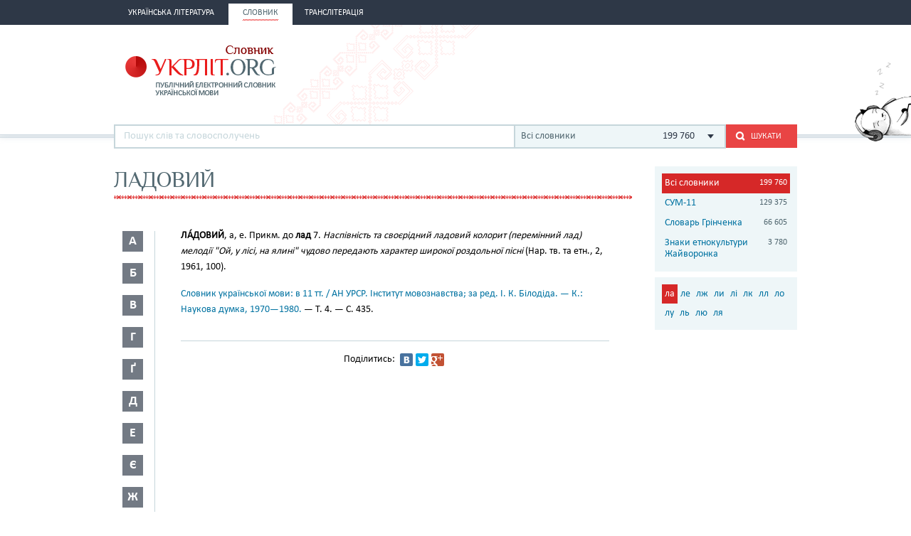

--- FILE ---
content_type: text/html; charset=utf-8
request_url: http://ukrlit.org/slovnyk/%D0%BB%D0%B0%D0%B4%D0%BE%D0%B2%D0%B8%D0%B9
body_size: 10097
content:
<!DOCTYPE html><html itemscope itemtype="http://schema.org/WebPage">

<!--[if IE 8]>
<html lang="uk" class="ie8"><![endif]-->
<!--[if gt IE 8]>
<html lang="uk" itemscope itemtype="http://schema.org/WebPage"><![endif]-->

<head>
    <meta charset="utf-8">
    <meta http-equiv="X-UA-Compatible" content="IE=edge" />
    <!-- Twitter Card data -->
<meta name="twitter:card" content="summary">
<meta name="twitter:site" content="УКРЛІТ.ORG">
<meta name="twitter:title" content="ладовий - Словник української мови - значення слова, це:">
<meta name="twitter:description" content="ладовий - Словник української мови - значення слова, це:">
<meta name="twitter:creator" content="@author_handle">
<meta name="twitter:image" content="/img/logo-main.png">

<!-- Open Graph data -->
<meta property="og:title" content="ладовий - Словник української мови - значення слова, це:"/>
<meta property="og:type" content="article"/>
<meta property="og:image" content="/img/logo-main.png"/>
<meta property="og:description" content="ладовий - Словник української мови - значення слова, це:"/>
<meta property="og:site_name" content="УКРЛІТ.ORG"/>
<meta property="fb:admins" content="100000368234427, 100002068492526"/>

<!-- Schema.org markup for Google+ -->
<meta itemprop="name" content="ладовий - Словник української мови - значення слова, це:">
<meta itemprop="description" content="ладовий - Словник української мови - значення слова, це:">
<meta itemprop="image" content="/img/logo-main.png">
<meta name="description" content="ЛА́ДОВИЙ, а, е. Прикм. до лад 7. Наспівність та своєрідний ладовий колорит (перемінний лад) мелодії &quot;Ой, у лісі, на ялині&quot; чудово передають характер широкої роздольної пісні (Нар. тв. та етн., 2, 1961, 100)."><title>ладовий - Словник української мови - значення слова, це:</title><link href="/min?g=css" media="screen" rel="stylesheet" type="text/css">
<link href="/favicon.ico" rel="shortcut icon"></head>
<body>
<script>
    (function(i,s,o,g,r,a,m){i['GoogleAnalyticsObject']=r;i[r]=i[r]||function(){
        (i[r].q=i[r].q||[]).push(arguments)},i[r].l=1*new Date();a=s.createElement(o),
        m=s.getElementsByTagName(o)[0];a.async=1;a.src=g;m.parentNode.insertBefore(a,m)
    })(window,document,'script','//www.google-analytics.com/analytics.js','ga');

    ga('create', 'UA-2895095-1', 'auto');
    ga('send', 'pageview');
</script>
<!-- BEGIN .wrap -->
<section class="page">
    <header class="header">
    <div class="header__topper">
        <div class="header__inner">
            <nav class="nav">
                <ul><li class="nav__item"><h2><a href="&#x2F;"><span>Українська література</span></a></h2></li><li class="nav__item is-active"><h2><a href="&#x2F;slovnyk"><span>Словник</span></a></h2></li><li class="nav__item"><h2><a href="&#x2F;transliteratsiia"><span>Транслітерація</span></a></h2></li></ul>            </nav>
        </div>
    </div>

    <div class="header__content">
        <div class="header__inner">
            <div class="cat">
                <a title="Про УКРЛІТ.ORG" href="/pro_nas"><img src="/img/cat.png"
                                                                                        alt="Про УКРЛІТ.ORG" width="165"
                                                                                        height="112"></a>
            </div>

            <h1 class="logo logo_slovnik"><a href="/slovnyk"></a></h1>

            <div class="header__banner">
    <ins class="adsbygoogle"
         style="display:inline-block;width:468px;height:60px"
         data-ad-client="ca-pub-0445727382672293"
         data-ad-slot="6587698710"></ins>
    <script>
        (adsbygoogle = window.adsbygoogle || []).push({});
    </script>
</div>

            <div class="l-dictionary-search">
                <div class="dictionary-search">
                    <div class="auto-fit">
                        <input id="dict-input" type="text" placeholder="Пошук слів та словосполучень"
                               data-url="/slovnyk/search">
                        <ul id="dict-list" class="auto-fit__dropdown" style="display: none;"></ul>
                    </div>

                    <div class="l-select">
                        <div class="select">
                                                            <input id="search-dict" type="hidden" value="all">

                                <p class="select__value">
                                    <span class="select__value-left">Всі словники</span>
                                    <span class="select__value-right">199 760</span>
                                </p>
                                                    </div>
                        <ul class="select__dropdown" style="display: none;">
                            <li data-attr="all">
                                <div class="select__value-left">
                                    <p class="select__value-title">Всі словники</p>

                                    <p class="select__value-text">Тлумачний он-лайн словник української мови
                                        «СЛОВНИК.УКРЛІТ.ORG» об’єднує слова та словосполучення з різних
                                        словників.</p>
                                </div>
                                <span class="select__value-right">199 760</span>
                            </li>

                                                            <li data-attr="3">
                                    <div class="select__value-left">
                                        <p class="select__value-title">СУМ-11</p>

                                        <p class="select__value-text">Словник української мови в 11 томах (СУМ-11)</p>
                                    </div>
                                    <span class="select__value-right">129 375</span>
                                </li>
                                                            <li data-attr="4">
                                    <div class="select__value-left">
                                        <p class="select__value-title">Словарь Грінченка</p>

                                        <p class="select__value-text">Грінченко. Словарь української мови</p>
                                    </div>
                                    <span class="select__value-right">66 605</span>
                                </li>
                                                            <li data-attr="1">
                                    <div class="select__value-left">
                                        <p class="select__value-title">Знаки етнокультури Жайворонка</p>

                                        <p class="select__value-text">Жайворонок. Знаки української етнокультури</p>
                                    </div>
                                    <span class="select__value-right">3 780</span>
                                </li>
                                                    </ul>
                    </div>

                    <button id="search-submit" type="submit" class="btn-search"><i class="ico-search"></i><span
                            class="uppercase">Шукати</span>
                    </button>
                </div>
            </div>
        </div>
    </div>
</header>
    <div class="container">
        <div class="main slovnik">
    <div class="slovnik__topper">
        <h2 class="h2 uppercase">ладовий</h2>
    </div>
    <div class="slovnik__letters slovnik__letters_mod">
        <div class="letters">
    <ul>
                    <li class="letters__item">
                <div class="letter">
                    <p>а</p>
                </div>
                <div class="letters__dropdown letters__dropdown_opacity">
                    <ul>
                                                    <li>
                                <a href="/slovnyk/%D0%B0%D0%B0~">аа</a>
                            </li>
                                                    <li>
                                <a href="/slovnyk/%D0%B0%D0%B1~">аб</a>
                            </li>
                                                    <li>
                                <a href="/slovnyk/%D0%B0%D0%B2~">ав</a>
                            </li>
                                                    <li>
                                <a href="/slovnyk/%D0%B0%D0%B3~">аг</a>
                            </li>
                                                    <li>
                                <a href="/slovnyk/%D0%B0%D2%91~">аґ</a>
                            </li>
                                                    <li>
                                <a href="/slovnyk/%D0%B0%D0%B4~">ад</a>
                            </li>
                                                    <li>
                                <a href="/slovnyk/%D0%B0%D0%B5~">ае</a>
                            </li>
                                                    <li>
                                <a href="/slovnyk/%D0%B0%D1%94~">ає</a>
                            </li>
                                                    <li>
                                <a href="/slovnyk/%D0%B0%D0%B6~">аж</a>
                            </li>
                                                    <li>
                                <a href="/slovnyk/%D0%B0%D0%B7~">аз</a>
                            </li>
                                                    <li>
                                <a href="/slovnyk/%D0%B0%D0%B9~">ай</a>
                            </li>
                                                    <li>
                                <a href="/slovnyk/%D0%B0%D0%BA~">ак</a>
                            </li>
                                                    <li>
                                <a href="/slovnyk/%D0%B0%D0%BB~">ал</a>
                            </li>
                                                    <li>
                                <a href="/slovnyk/%D0%B0%D0%BC~">ам</a>
                            </li>
                                                    <li>
                                <a href="/slovnyk/%D0%B0%D0%BD~">ан</a>
                            </li>
                                                    <li>
                                <a href="/slovnyk/%D0%B0%D0%BE~">ао</a>
                            </li>
                                                    <li>
                                <a href="/slovnyk/%D0%B0%D0%BF~">ап</a>
                            </li>
                                                    <li>
                                <a href="/slovnyk/%D0%B0%D1%80~">ар</a>
                            </li>
                                                    <li>
                                <a href="/slovnyk/%D0%B0%D1%81~">ас</a>
                            </li>
                                                    <li>
                                <a href="/slovnyk/%D0%B0%D1%82~">ат</a>
                            </li>
                                                    <li>
                                <a href="/slovnyk/%D0%B0%D1%83~">ау</a>
                            </li>
                                                    <li>
                                <a href="/slovnyk/%D0%B0%D1%84~">аф</a>
                            </li>
                                                    <li>
                                <a href="/slovnyk/%D0%B0%D1%85~">ах</a>
                            </li>
                                                    <li>
                                <a href="/slovnyk/%D0%B0%D1%86~">ац</a>
                            </li>
                                                    <li>
                                <a href="/slovnyk/%D0%B0%D1%87~">ач</a>
                            </li>
                                                    <li>
                                <a href="/slovnyk/%D0%B0%D1%88~">аш</a>
                            </li>
                                                    <li>
                                <a href="/slovnyk/%D0%B0%D1%8F~">ая</a>
                            </li>
                                            </ul>
                </div>
            </li>
                    <li class="letters__item">
                <div class="letter">
                    <p>б</p>
                </div>
                <div class="letters__dropdown letters__dropdown_opacity">
                    <ul>
                                                    <li>
                                <a href="/slovnyk/%D0%B1%D0%B0~">ба</a>
                            </li>
                                                    <li>
                                <a href="/slovnyk/%D0%B1%D0%B3~">бг</a>
                            </li>
                                                    <li>
                                <a href="/slovnyk/%D0%B1%D0%B4~">бд</a>
                            </li>
                                                    <li>
                                <a href="/slovnyk/%D0%B1%D0%B5~">бе</a>
                            </li>
                                                    <li>
                                <a href="/slovnyk/%D0%B1%D1%94~">бє</a>
                            </li>
                                                    <li>
                                <a href="/slovnyk/%D0%B1%D0%B6~">бж</a>
                            </li>
                                                    <li>
                                <a href="/slovnyk/%D0%B1%D0%B7~">бз</a>
                            </li>
                                                    <li>
                                <a href="/slovnyk/%D0%B1%D0%B8~">би</a>
                            </li>
                                                    <li>
                                <a href="/slovnyk/%D0%B1%D1%96~">бі</a>
                            </li>
                                                    <li>
                                <a href="/slovnyk/%D0%B1%D0%BB~">бл</a>
                            </li>
                                                    <li>
                                <a href="/slovnyk/%D0%B1%D0%BE~">бо</a>
                            </li>
                                                    <li>
                                <a href="/slovnyk/%D0%B1%D1%80~">бр</a>
                            </li>
                                                    <li>
                                <a href="/slovnyk/%D0%B1%D1%83~">бу</a>
                            </li>
                                                    <li>
                                <a href="/slovnyk/%D0%B1%D1%8E~">бю</a>
                            </li>
                                                    <li>
                                <a href="/slovnyk/%D0%B1%D1%8F~">бя</a>
                            </li>
                                            </ul>
                </div>
            </li>
                    <li class="letters__item">
                <div class="letter">
                    <p>в</p>
                </div>
                <div class="letters__dropdown letters__dropdown_opacity">
                    <ul>
                                                    <li>
                                <a href="/slovnyk/%D0%B2%D0%B0~">ва</a>
                            </li>
                                                    <li>
                                <a href="/slovnyk/%D0%B2%D0%B1~">вб</a>
                            </li>
                                                    <li>
                                <a href="/slovnyk/%D0%B2%D0%B2~">вв</a>
                            </li>
                                                    <li>
                                <a href="/slovnyk/%D0%B2%D0%B3~">вг</a>
                            </li>
                                                    <li>
                                <a href="/slovnyk/%D0%B2%D0%B4~">вд</a>
                            </li>
                                                    <li>
                                <a href="/slovnyk/%D0%B2%D0%B5~">ве</a>
                            </li>
                                                    <li>
                                <a href="/slovnyk/%D0%B2%D0%B6~">вж</a>
                            </li>
                                                    <li>
                                <a href="/slovnyk/%D0%B2%D0%B7~">вз</a>
                            </li>
                                                    <li>
                                <a href="/slovnyk/%D0%B2%D0%B8~">ви</a>
                            </li>
                                                    <li>
                                <a href="/slovnyk/%D0%B2%D1%96~">ві</a>
                            </li>
                                                    <li>
                                <a href="/slovnyk/%D0%B2%D1%97~">вї</a>
                            </li>
                                                    <li>
                                <a href="/slovnyk/%D0%B2%D0%B9~">вй</a>
                            </li>
                                                    <li>
                                <a href="/slovnyk/%D0%B2%D0%BA~">вк</a>
                            </li>
                                                    <li>
                                <a href="/slovnyk/%D0%B2%D0%BB~">вл</a>
                            </li>
                                                    <li>
                                <a href="/slovnyk/%D0%B2%D0%BC~">вм</a>
                            </li>
                                                    <li>
                                <a href="/slovnyk/%D0%B2%D0%BD~">вн</a>
                            </li>
                                                    <li>
                                <a href="/slovnyk/%D0%B2%D0%BE~">во</a>
                            </li>
                                                    <li>
                                <a href="/slovnyk/%D0%B2%D0%BF~">вп</a>
                            </li>
                                                    <li>
                                <a href="/slovnyk/%D0%B2%D1%80~">вр</a>
                            </li>
                                                    <li>
                                <a href="/slovnyk/%D0%B2%D1%81~">вс</a>
                            </li>
                                                    <li>
                                <a href="/slovnyk/%D0%B2%D1%82~">вт</a>
                            </li>
                                                    <li>
                                <a href="/slovnyk/%D0%B2%D1%83~">ву</a>
                            </li>
                                                    <li>
                                <a href="/slovnyk/%D0%B2%D1%85~">вх</a>
                            </li>
                                                    <li>
                                <a href="/slovnyk/%D0%B2%D1%86~">вц</a>
                            </li>
                                                    <li>
                                <a href="/slovnyk/%D0%B2%D1%87~">вч</a>
                            </li>
                                                    <li>
                                <a href="/slovnyk/%D0%B2%D1%88~">вш</a>
                            </li>
                                                    <li>
                                <a href="/slovnyk/%D0%B2%D1%89~">вщ</a>
                            </li>
                                                    <li>
                                <a href="/slovnyk/%D0%B2%D1%8E~">вю</a>
                            </li>
                                                    <li>
                                <a href="/slovnyk/%D0%B2%D1%8F~">вя</a>
                            </li>
                                            </ul>
                </div>
            </li>
                    <li class="letters__item">
                <div class="letter">
                    <p>г</p>
                </div>
                <div class="letters__dropdown letters__dropdown_opacity">
                    <ul>
                                                    <li>
                                <a href="/slovnyk/%D0%B3%D0%B0~">га</a>
                            </li>
                                                    <li>
                                <a href="/slovnyk/%D0%B3%D0%B2~">гв</a>
                            </li>
                                                    <li>
                                <a href="/slovnyk/%D0%B3%D0%B4~">гд</a>
                            </li>
                                                    <li>
                                <a href="/slovnyk/%D0%B3%D0%B5~">ге</a>
                            </li>
                                                    <li>
                                <a href="/slovnyk/%D0%B3%D0%B7~">гз</a>
                            </li>
                                                    <li>
                                <a href="/slovnyk/%D0%B3%D0%B8~">ги</a>
                            </li>
                                                    <li>
                                <a href="/slovnyk/%D0%B3%D1%96~">гі</a>
                            </li>
                                                    <li>
                                <a href="/slovnyk/%D0%B3%D0%BB~">гл</a>
                            </li>
                                                    <li>
                                <a href="/slovnyk/%D0%B3%D0%BC~">гм</a>
                            </li>
                                                    <li>
                                <a href="/slovnyk/%D0%B3%D0%BD~">гн</a>
                            </li>
                                                    <li>
                                <a href="/slovnyk/%D0%B3%D0%BE~">го</a>
                            </li>
                                                    <li>
                                <a href="/slovnyk/%D0%B3%D0%BF~">гп</a>
                            </li>
                                                    <li>
                                <a href="/slovnyk/%D0%B3%D1%80~">гр</a>
                            </li>
                                                    <li>
                                <a href="/slovnyk/%D0%B3%D1%81~">гс</a>
                            </li>
                                                    <li>
                                <a href="/slovnyk/%D0%B3%D1%83~">гу</a>
                            </li>
                                                    <li>
                                <a href="/slovnyk/%D0%B3%D1%8F~">гя</a>
                            </li>
                                            </ul>
                </div>
            </li>
                    <li class="letters__item">
                <div class="letter">
                    <p>ґ</p>
                </div>
                <div class="letters__dropdown letters__dropdown_opacity">
                    <ul>
                                                    <li>
                                <a href="/slovnyk/%D2%91%D0%B0~">ґа</a>
                            </li>
                                                    <li>
                                <a href="/slovnyk/%D2%91%D0%B2~">ґв</a>
                            </li>
                                                    <li>
                                <a href="/slovnyk/%D2%91%D0%B5~">ґе</a>
                            </li>
                                                    <li>
                                <a href="/slovnyk/%D2%91%D0%B7~">ґз</a>
                            </li>
                                                    <li>
                                <a href="/slovnyk/%D2%91%D0%B8~">ґи</a>
                            </li>
                                                    <li>
                                <a href="/slovnyk/%D2%91%D1%96~">ґі</a>
                            </li>
                                                    <li>
                                <a href="/slovnyk/%D2%91%D0%BB~">ґл</a>
                            </li>
                                                    <li>
                                <a href="/slovnyk/%D2%91%D0%BD~">ґн</a>
                            </li>
                                                    <li>
                                <a href="/slovnyk/%D2%91%D0%BE~">ґо</a>
                            </li>
                                                    <li>
                                <a href="/slovnyk/%D2%91%D1%80~">ґр</a>
                            </li>
                                                    <li>
                                <a href="/slovnyk/%D2%91%D1%83~">ґу</a>
                            </li>
                                            </ul>
                </div>
            </li>
                    <li class="letters__item">
                <div class="letter">
                    <p>д</p>
                </div>
                <div class="letters__dropdown letters__dropdown_opacity">
                    <ul>
                                                    <li>
                                <a href="/slovnyk/%D0%B4%D0%B0~">да</a>
                            </li>
                                                    <li>
                                <a href="/slovnyk/%D0%B4%D0%B1~">дб</a>
                            </li>
                                                    <li>
                                <a href="/slovnyk/%D0%B4%D0%B2~">дв</a>
                            </li>
                                                    <li>
                                <a href="/slovnyk/%D0%B4%D0%B5~">де</a>
                            </li>
                                                    <li>
                                <a href="/slovnyk/%D0%B4%D1%94~">дє</a>
                            </li>
                                                    <li>
                                <a href="/slovnyk/%D0%B4%D0%B6~">дж</a>
                            </li>
                                                    <li>
                                <a href="/slovnyk/%D0%B4%D0%B7~">дз</a>
                            </li>
                                                    <li>
                                <a href="/slovnyk/%D0%B4%D0%B8~">ди</a>
                            </li>
                                                    <li>
                                <a href="/slovnyk/%D0%B4%D1%96~">ді</a>
                            </li>
                                                    <li>
                                <a href="/slovnyk/%D0%B4%D1%97~">дї</a>
                            </li>
                                                    <li>
                                <a href="/slovnyk/%D0%B4%D0%BB~">дл</a>
                            </li>
                                                    <li>
                                <a href="/slovnyk/%D0%B4%D0%BC~">дм</a>
                            </li>
                                                    <li>
                                <a href="/slovnyk/%D0%B4%D0%BD~">дн</a>
                            </li>
                                                    <li>
                                <a href="/slovnyk/%D0%B4%D0%BE~">до</a>
                            </li>
                                                    <li>
                                <a href="/slovnyk/%D0%B4%D0%BF~">дп</a>
                            </li>
                                                    <li>
                                <a href="/slovnyk/%D0%B4%D1%80~">др</a>
                            </li>
                                                    <li>
                                <a href="/slovnyk/%D0%B4%D1%83~">ду</a>
                            </li>
                                                    <li>
                                <a href="/slovnyk/%D0%B4%D1%85~">дх</a>
                            </li>
                                                    <li>
                                <a href="/slovnyk/%D0%B4%D1%8C~">дь</a>
                            </li>
                                                    <li>
                                <a href="/slovnyk/%D0%B4%D1%8E~">дю</a>
                            </li>
                                                    <li>
                                <a href="/slovnyk/%D0%B4%D1%8F~">дя</a>
                            </li>
                                            </ul>
                </div>
            </li>
                    <li class="letters__item">
                <div class="letter">
                    <p>е</p>
                </div>
                <div class="letters__dropdown letters__dropdown_opacity">
                    <ul>
                                                    <li>
                                <a href="/slovnyk/%D0%B5%D0%B1~">еб</a>
                            </li>
                                                    <li>
                                <a href="/slovnyk/%D0%B5%D0%B2~">ев</a>
                            </li>
                                                    <li>
                                <a href="/slovnyk/%D0%B5%D0%B3~">ег</a>
                            </li>
                                                    <li>
                                <a href="/slovnyk/%D0%B5%D0%B4~">ед</a>
                            </li>
                                                    <li>
                                <a href="/slovnyk/%D0%B5%D0%B6~">еж</a>
                            </li>
                                                    <li>
                                <a href="/slovnyk/%D0%B5%D0%B7~">ез</a>
                            </li>
                                                    <li>
                                <a href="/slovnyk/%D0%B5%D0%B9~">ей</a>
                            </li>
                                                    <li>
                                <a href="/slovnyk/%D0%B5%D0%BA~">ек</a>
                            </li>
                                                    <li>
                                <a href="/slovnyk/%D0%B5%D0%BB~">ел</a>
                            </li>
                                                    <li>
                                <a href="/slovnyk/%D0%B5%D0%BC~">ем</a>
                            </li>
                                                    <li>
                                <a href="/slovnyk/%D0%B5%D0%BD~">ен</a>
                            </li>
                                                    <li>
                                <a href="/slovnyk/%D0%B5%D0%BE~">ео</a>
                            </li>
                                                    <li>
                                <a href="/slovnyk/%D0%B5%D0%BF~">еп</a>
                            </li>
                                                    <li>
                                <a href="/slovnyk/%D0%B5%D1%80~">ер</a>
                            </li>
                                                    <li>
                                <a href="/slovnyk/%D0%B5%D1%81~">ес</a>
                            </li>
                                                    <li>
                                <a href="/slovnyk/%D0%B5%D1%82~">ет</a>
                            </li>
                                                    <li>
                                <a href="/slovnyk/%D0%B5%D1%84~">еф</a>
                            </li>
                                                    <li>
                                <a href="/slovnyk/%D0%B5%D1%85~">ех</a>
                            </li>
                                                    <li>
                                <a href="/slovnyk/%D0%B5%D1%87~">еч</a>
                            </li>
                                                    <li>
                                <a href="/slovnyk/%D0%B5%D1%88~">еш</a>
                            </li>
                                            </ul>
                </div>
            </li>
                    <li class="letters__item">
                <div class="letter">
                    <p>є</p>
                </div>
                <div class="letters__dropdown letters__dropdown_opacity">
                    <ul>
                                                    <li>
                                <a href="/slovnyk/%D1%94%D0%B2~">єв</a>
                            </li>
                                                    <li>
                                <a href="/slovnyk/%D1%94%D0%B3~">єг</a>
                            </li>
                                                    <li>
                                <a href="/slovnyk/%D1%94%D0%B4~">єд</a>
                            </li>
                                                    <li>
                                <a href="/slovnyk/%D1%94%D0%B5~">єе</a>
                            </li>
                                                    <li>
                                <a href="/slovnyk/%D1%94%D0%B6~">єж</a>
                            </li>
                                                    <li>
                                <a href="/slovnyk/%D1%94%D0%B7~">єз</a>
                            </li>
                                                    <li>
                                <a href="/slovnyk/%D1%94%D0%B9~">єй</a>
                            </li>
                                                    <li>
                                <a href="/slovnyk/%D1%94%D0%BB~">єл</a>
                            </li>
                                                    <li>
                                <a href="/slovnyk/%D1%94%D0%BC~">єм</a>
                            </li>
                                                    <li>
                                <a href="/slovnyk/%D1%94%D0%BD~">єн</a>
                            </li>
                                                    <li>
                                <a href="/slovnyk/%D1%94%D0%BF~">єп</a>
                            </li>
                                                    <li>
                                <a href="/slovnyk/%D1%94%D1%80~">єр</a>
                            </li>
                                                    <li>
                                <a href="/slovnyk/%D1%94%D1%81~">єс</a>
                            </li>
                                                    <li>
                                <a href="/slovnyk/%D1%94%D1%82~">єт</a>
                            </li>
                                                    <li>
                                <a href="/slovnyk/%D1%94%D1%84~">єф</a>
                            </li>
                                                    <li>
                                <a href="/slovnyk/%D1%94%D1%85~">єх</a>
                            </li>
                                                    <li>
                                <a href="/slovnyk/%D1%94%D1%89~">єщ</a>
                            </li>
                                            </ul>
                </div>
            </li>
                    <li class="letters__item">
                <div class="letter">
                    <p>ж</p>
                </div>
                <div class="letters__dropdown letters__dropdown_opacity">
                    <ul>
                                                    <li>
                                <a href="/slovnyk/%D0%B6%D0%B0~">жа</a>
                            </li>
                                                    <li>
                                <a href="/slovnyk/%D0%B6%D0%B1~">жб</a>
                            </li>
                                                    <li>
                                <a href="/slovnyk/%D0%B6%D0%B2~">жв</a>
                            </li>
                                                    <li>
                                <a href="/slovnyk/%D0%B6%D0%B3~">жг</a>
                            </li>
                                                    <li>
                                <a href="/slovnyk/%D0%B6%D2%91~">жґ</a>
                            </li>
                                                    <li>
                                <a href="/slovnyk/%D0%B6%D0%B4~">жд</a>
                            </li>
                                                    <li>
                                <a href="/slovnyk/%D0%B6%D0%B5~">же</a>
                            </li>
                                                    <li>
                                <a href="/slovnyk/%D0%B6%D1%94~">жє</a>
                            </li>
                                                    <li>
                                <a href="/slovnyk/%D0%B6%D0%B8~">жи</a>
                            </li>
                                                    <li>
                                <a href="/slovnyk/%D0%B6%D1%96~">жі</a>
                            </li>
                                                    <li>
                                <a href="/slovnyk/%D0%B6%D0%BB~">жл</a>
                            </li>
                                                    <li>
                                <a href="/slovnyk/%D0%B6%D0%BC~">жм</a>
                            </li>
                                                    <li>
                                <a href="/slovnyk/%D0%B6%D0%BD~">жн</a>
                            </li>
                                                    <li>
                                <a href="/slovnyk/%D0%B6%D0%BE~">жо</a>
                            </li>
                                                    <li>
                                <a href="/slovnyk/%D0%B6%D1%80~">жр</a>
                            </li>
                                                    <li>
                                <a href="/slovnyk/%D0%B6%D1%83~">жу</a>
                            </li>
                                                    <li>
                                <a href="/slovnyk/%D0%B6%D1%8E~">жю</a>
                            </li>
                                            </ul>
                </div>
            </li>
                    <li class="letters__item">
                <div class="letter">
                    <p>з</p>
                </div>
                <div class="letters__dropdown letters__dropdown_opacity">
                    <ul>
                                                    <li>
                                <a href="/slovnyk/%D0%B7%D0%B0~">за</a>
                            </li>
                                                    <li>
                                <a href="/slovnyk/%D0%B7%D0%B1~">зб</a>
                            </li>
                                                    <li>
                                <a href="/slovnyk/%D0%B7%D0%B2~">зв</a>
                            </li>
                                                    <li>
                                <a href="/slovnyk/%D0%B7%D0%B3~">зг</a>
                            </li>
                                                    <li>
                                <a href="/slovnyk/%D0%B7%D2%91~">зґ</a>
                            </li>
                                                    <li>
                                <a href="/slovnyk/%D0%B7%D0%B4~">зд</a>
                            </li>
                                                    <li>
                                <a href="/slovnyk/%D0%B7%D0%B5~">зе</a>
                            </li>
                                                    <li>
                                <a href="/slovnyk/%D0%B7%D1%94~">зє</a>
                            </li>
                                                    <li>
                                <a href="/slovnyk/%D0%B7%D0%B6~">зж</a>
                            </li>
                                                    <li>
                                <a href="/slovnyk/%D0%B7%D0%B7~">зз</a>
                            </li>
                                                    <li>
                                <a href="/slovnyk/%D0%B7%D0%B8~">зи</a>
                            </li>
                                                    <li>
                                <a href="/slovnyk/%D0%B7%D1%96~">зі</a>
                            </li>
                                                    <li>
                                <a href="/slovnyk/%D0%B7%D1%97~">зї</a>
                            </li>
                                                    <li>
                                <a href="/slovnyk/%D0%B7%D0%B9~">зй</a>
                            </li>
                                                    <li>
                                <a href="/slovnyk/%D0%B7%D0%BB~">зл</a>
                            </li>
                                                    <li>
                                <a href="/slovnyk/%D0%B7%D0%BC~">зм</a>
                            </li>
                                                    <li>
                                <a href="/slovnyk/%D0%B7%D0%BD~">зн</a>
                            </li>
                                                    <li>
                                <a href="/slovnyk/%D0%B7%D0%BE~">зо</a>
                            </li>
                                                    <li>
                                <a href="/slovnyk/%D0%B7%D0%BF~">зп</a>
                            </li>
                                                    <li>
                                <a href="/slovnyk/%D0%B7%D1%80~">зр</a>
                            </li>
                                                    <li>
                                <a href="/slovnyk/%D0%B7%D1%81~">зс</a>
                            </li>
                                                    <li>
                                <a href="/slovnyk/%D0%B7%D1%83~">зу</a>
                            </li>
                                                    <li>
                                <a href="/slovnyk/%D0%B7%D1%86~">зц</a>
                            </li>
                                                    <li>
                                <a href="/slovnyk/%D0%B7%D1%87~">зч</a>
                            </li>
                                                    <li>
                                <a href="/slovnyk/%D0%B7%D1%88~">зш</a>
                            </li>
                                                    <li>
                                <a href="/slovnyk/%D0%B7%D1%89~">зщ</a>
                            </li>
                                                    <li>
                                <a href="/slovnyk/%D0%B7%D1%8E~">зю</a>
                            </li>
                                                    <li>
                                <a href="/slovnyk/%D0%B7%D1%8F~">зя</a>
                            </li>
                                            </ul>
                </div>
            </li>
                    <li class="letters__item">
                <div class="letter">
                    <p>и</p>
                </div>
                <div class="letters__dropdown letters__dropdown_opacity">
                    <ul>
                                                    <li>
                                <a href="/slovnyk/%D0%B8%D0%B2~">ив</a>
                            </li>
                                                    <li>
                                <a href="/slovnyk/%D0%B8%D0%B4~">ид</a>
                            </li>
                                                    <li>
                                <a href="/slovnyk/%D0%B8%D0%B6~">иж</a>
                            </li>
                                                    <li>
                                <a href="/slovnyk/%D0%B8%D0%BA~">ик</a>
                            </li>
                                                    <li>
                                <a href="/slovnyk/%D0%B8%D0%BB~">ил</a>
                            </li>
                                                    <li>
                                <a href="/slovnyk/%D0%B8%D0%BC~">им</a>
                            </li>
                                                    <li>
                                <a href="/slovnyk/%D0%B8%D0%BD~">ин</a>
                            </li>
                                                    <li>
                                <a href="/slovnyk/%D0%B8%D1%80~">ир</a>
                            </li>
                                                    <li>
                                <a href="/slovnyk/%D0%B8%D1%81~">ис</a>
                            </li>
                                                    <li>
                                <a href="/slovnyk/%D0%B8%D1%82~">ит</a>
                            </li>
                                            </ul>
                </div>
            </li>
                    <li class="letters__item">
                <div class="letter">
                    <p>і</p>
                </div>
                <div class="letters__dropdown letters__dropdown_opacity">
                    <ul>
                                                    <li>
                                <a href="/slovnyk/%D1%96%D0%B1~">іб</a>
                            </li>
                                                    <li>
                                <a href="/slovnyk/%D1%96%D0%B2~">ів</a>
                            </li>
                                                    <li>
                                <a href="/slovnyk/%D1%96%D0%B3~">іг</a>
                            </li>
                                                    <li>
                                <a href="/slovnyk/%D1%96%D0%B4~">ід</a>
                            </li>
                                                    <li>
                                <a href="/slovnyk/%D1%96%D1%94~">іє</a>
                            </li>
                                                    <li>
                                <a href="/slovnyk/%D1%96%D0%B6~">іж</a>
                            </li>
                                                    <li>
                                <a href="/slovnyk/%D1%96%D0%B7~">із</a>
                            </li>
                                                    <li>
                                <a href="/slovnyk/%D1%96%D0%BA~">ік</a>
                            </li>
                                                    <li>
                                <a href="/slovnyk/%D1%96%D0%BB~">іл</a>
                            </li>
                                                    <li>
                                <a href="/slovnyk/%D1%96%D0%BC~">ім</a>
                            </li>
                                                    <li>
                                <a href="/slovnyk/%D1%96%D0%BD~">ін</a>
                            </li>
                                                    <li>
                                <a href="/slovnyk/%D1%96%D0%BE~">іо</a>
                            </li>
                                                    <li>
                                <a href="/slovnyk/%D1%96%D0%BF~">іп</a>
                            </li>
                                                    <li>
                                <a href="/slovnyk/%D1%96%D1%80~">ір</a>
                            </li>
                                                    <li>
                                <a href="/slovnyk/%D1%96%D1%81~">іс</a>
                            </li>
                                                    <li>
                                <a href="/slovnyk/%D1%96%D1%82~">іт</a>
                            </li>
                                                    <li>
                                <a href="/slovnyk/%D1%96%D1%83~">іу</a>
                            </li>
                                                    <li>
                                <a href="/slovnyk/%D1%96%D1%85~">іх</a>
                            </li>
                                                    <li>
                                <a href="/slovnyk/%D1%96%D1%88~">іш</a>
                            </li>
                                            </ul>
                </div>
            </li>
                    <li class="letters__item">
                <div class="letter">
                    <p>ї</p>
                </div>
                <div class="letters__dropdown letters__dropdown_opacity">
                    <ul>
                                                    <li>
                                <a href="/slovnyk/%D1%97%D0%B4~">їд</a>
                            </li>
                                                    <li>
                                <a href="/slovnyk/%D1%97%D0%B6~">їж</a>
                            </li>
                                                    <li>
                                <a href="/slovnyk/%D1%97%D0%B7~">їз</a>
                            </li>
                                                    <li>
                                <a href="/slovnyk/%D1%97%D0%B9~">їй</a>
                            </li>
                                                    <li>
                                <a href="/slovnyk/%D1%97%D1%81~">їс</a>
                            </li>
                                                    <li>
                                <a href="/slovnyk/%D1%97%D1%85~">їх</a>
                            </li>
                                            </ul>
                </div>
            </li>
                    <li class="letters__item">
                <div class="letter">
                    <p>й</p>
                </div>
                <div class="letters__dropdown letters__dropdown_opacity">
                    <ul>
                                                    <li>
                                <a href="/slovnyk/%D0%B9%D0%BC~">йм</a>
                            </li>
                                                    <li>
                                <a href="/slovnyk/%D0%B9%D0%BD~">йн</a>
                            </li>
                                                    <li>
                                <a href="/slovnyk/%D0%B9%D0%BE~">йо</a>
                            </li>
                                                    <li>
                                <a href="/slovnyk/%D0%B9%D1%82~">йт</a>
                            </li>
                                            </ul>
                </div>
            </li>
                    <li class="letters__item">
                <div class="letter">
                    <p>к</p>
                </div>
                <div class="letters__dropdown letters__dropdown_opacity">
                    <ul>
                                                    <li>
                                <a href="/slovnyk/%D0%BA%D0%B0~">ка</a>
                            </li>
                                                    <li>
                                <a href="/slovnyk/%D0%BA%D0%B2~">кв</a>
                            </li>
                                                    <li>
                                <a href="/slovnyk/%D0%BA%D0%B5~">ке</a>
                            </li>
                                                    <li>
                                <a href="/slovnyk/%D0%BA%D0%B7~">кз</a>
                            </li>
                                                    <li>
                                <a href="/slovnyk/%D0%BA%D0%B8~">ки</a>
                            </li>
                                                    <li>
                                <a href="/slovnyk/%D0%BA%D1%96~">кі</a>
                            </li>
                                                    <li>
                                <a href="/slovnyk/%D0%BA%D0%BB~">кл</a>
                            </li>
                                                    <li>
                                <a href="/slovnyk/%D0%BA%D0%BC~">км</a>
                            </li>
                                                    <li>
                                <a href="/slovnyk/%D0%BA%D0%BD~">кн</a>
                            </li>
                                                    <li>
                                <a href="/slovnyk/%D0%BA%D0%BE~">ко</a>
                            </li>
                                                    <li>
                                <a href="/slovnyk/%D0%BA%D0%BF~">кп</a>
                            </li>
                                                    <li>
                                <a href="/slovnyk/%D0%BA%D1%80~">кр</a>
                            </li>
                                                    <li>
                                <a href="/slovnyk/%D0%BA%D1%81~">кс</a>
                            </li>
                                                    <li>
                                <a href="/slovnyk/%D0%BA%D1%82~">кт</a>
                            </li>
                                                    <li>
                                <a href="/slovnyk/%D0%BA%D1%83~">ку</a>
                            </li>
                                                    <li>
                                <a href="/slovnyk/%D0%BA%D1%85~">кх</a>
                            </li>
                                                    <li>
                                <a href="/slovnyk/%D0%BA%D1%88~">кш</a>
                            </li>
                                                    <li>
                                <a href="/slovnyk/%D0%BA%D1%8E~">кю</a>
                            </li>
                                                    <li>
                                <a href="/slovnyk/%D0%BA%D1%8F~">кя</a>
                            </li>
                                            </ul>
                </div>
            </li>
                    <li class="letters__item">
                <div class="letter">
                    <p>л</p>
                </div>
                <div class="letters__dropdown letters__dropdown_opacity">
                    <ul>
                                                    <li>
                                <a href="/slovnyk/%D0%BB%D0%B0~">ла</a>
                            </li>
                                                    <li>
                                <a href="/slovnyk/%D0%BB%D0%B5~">ле</a>
                            </li>
                                                    <li>
                                <a href="/slovnyk/%D0%BB%D0%B6~">лж</a>
                            </li>
                                                    <li>
                                <a href="/slovnyk/%D0%BB%D0%B8~">ли</a>
                            </li>
                                                    <li>
                                <a href="/slovnyk/%D0%BB%D1%96~">лі</a>
                            </li>
                                                    <li>
                                <a href="/slovnyk/%D0%BB%D0%BA~">лк</a>
                            </li>
                                                    <li>
                                <a href="/slovnyk/%D0%BB%D0%BB~">лл</a>
                            </li>
                                                    <li>
                                <a href="/slovnyk/%D0%BB%D0%BE~">ло</a>
                            </li>
                                                    <li>
                                <a href="/slovnyk/%D0%BB%D1%83~">лу</a>
                            </li>
                                                    <li>
                                <a href="/slovnyk/%D0%BB%D1%8C~">ль</a>
                            </li>
                                                    <li>
                                <a href="/slovnyk/%D0%BB%D1%8E~">лю</a>
                            </li>
                                                    <li>
                                <a href="/slovnyk/%D0%BB%D1%8F~">ля</a>
                            </li>
                                            </ul>
                </div>
            </li>
                    <li class="letters__item">
                <div class="letter">
                    <p>м</p>
                </div>
                <div class="letters__dropdown letters__dropdown_opacity">
                    <ul>
                                                    <li>
                                <a href="/slovnyk/%D0%BC%D0%B0~">ма</a>
                            </li>
                                                    <li>
                                <a href="/slovnyk/%D0%BC%D0%B3~">мг</a>
                            </li>
                                                    <li>
                                <a href="/slovnyk/%D0%BC%D0%B5~">ме</a>
                            </li>
                                                    <li>
                                <a href="/slovnyk/%D0%BC%D0%B6~">мж</a>
                            </li>
                                                    <li>
                                <a href="/slovnyk/%D0%BC%D0%B7~">мз</a>
                            </li>
                                                    <li>
                                <a href="/slovnyk/%D0%BC%D0%B8~">ми</a>
                            </li>
                                                    <li>
                                <a href="/slovnyk/%D0%BC%D1%96~">мі</a>
                            </li>
                                                    <li>
                                <a href="/slovnyk/%D0%BC%D0%BB~">мл</a>
                            </li>
                                                    <li>
                                <a href="/slovnyk/%D0%BC%D0%BD~">мн</a>
                            </li>
                                                    <li>
                                <a href="/slovnyk/%D0%BC%D0%BE~">мо</a>
                            </li>
                                                    <li>
                                <a href="/slovnyk/%D0%BC%D1%80~">мр</a>
                            </li>
                                                    <li>
                                <a href="/slovnyk/%D0%BC%D1%81~">мс</a>
                            </li>
                                                    <li>
                                <a href="/slovnyk/%D0%BC%D1%82~">мт</a>
                            </li>
                                                    <li>
                                <a href="/slovnyk/%D0%BC%D1%83~">му</a>
                            </li>
                                                    <li>
                                <a href="/slovnyk/%D0%BC%D1%87~">мч</a>
                            </li>
                                                    <li>
                                <a href="/slovnyk/%D0%BC%D1%88~">мш</a>
                            </li>
                                                    <li>
                                <a href="/slovnyk/%D0%BC%D1%8E~">мю</a>
                            </li>
                                                    <li>
                                <a href="/slovnyk/%D0%BC%D1%8F~">мя</a>
                            </li>
                                            </ul>
                </div>
            </li>
                    <li class="letters__item">
                <div class="letter">
                    <p>н</p>
                </div>
                <div class="letters__dropdown letters__dropdown_opacity">
                    <ul>
                                                    <li>
                                <a href="/slovnyk/%D0%BD%D0%B0~">на</a>
                            </li>
                                                    <li>
                                <a href="/slovnyk/%D0%BD%D0%B3~">нг</a>
                            </li>
                                                    <li>
                                <a href="/slovnyk/%D0%BD%D0%B5~">не</a>
                            </li>
                                                    <li>
                                <a href="/slovnyk/%D0%BD%D0%B8~">ни</a>
                            </li>
                                                    <li>
                                <a href="/slovnyk/%D0%BD%D1%96~">ні</a>
                            </li>
                                                    <li>
                                <a href="/slovnyk/%D0%BD%D0%BE~">но</a>
                            </li>
                                                    <li>
                                <a href="/slovnyk/%D0%BD%D1%83~">ну</a>
                            </li>
                                                    <li>
                                <a href="/slovnyk/%D0%BD%D1%8C~">нь</a>
                            </li>
                                                    <li>
                                <a href="/slovnyk/%D0%BD%D1%8E~">ню</a>
                            </li>
                                                    <li>
                                <a href="/slovnyk/%D0%BD%D1%8F~">ня</a>
                            </li>
                                            </ul>
                </div>
            </li>
                    <li class="letters__item">
                <div class="letter">
                    <p>о</p>
                </div>
                <div class="letters__dropdown letters__dropdown_opacity">
                    <ul>
                                                    <li>
                                <a href="/slovnyk/%D0%BE%D0%B0~">оа</a>
                            </li>
                                                    <li>
                                <a href="/slovnyk/%D0%BE%D0%B1~">об</a>
                            </li>
                                                    <li>
                                <a href="/slovnyk/%D0%BE%D0%B2~">ов</a>
                            </li>
                                                    <li>
                                <a href="/slovnyk/%D0%BE%D0%B3~">ог</a>
                            </li>
                                                    <li>
                                <a href="/slovnyk/%D0%BE%D0%B4~">од</a>
                            </li>
                                                    <li>
                                <a href="/slovnyk/%D0%BE%D1%94~">оє</a>
                            </li>
                                                    <li>
                                <a href="/slovnyk/%D0%BE%D0%B6~">ож</a>
                            </li>
                                                    <li>
                                <a href="/slovnyk/%D0%BE%D0%B7~">оз</a>
                            </li>
                                                    <li>
                                <a href="/slovnyk/%D0%BE%D1%97~">ої</a>
                            </li>
                                                    <li>
                                <a href="/slovnyk/%D0%BE%D0%B9~">ой</a>
                            </li>
                                                    <li>
                                <a href="/slovnyk/%D0%BE%D0%BA~">ок</a>
                            </li>
                                                    <li>
                                <a href="/slovnyk/%D0%BE%D0%BB~">ол</a>
                            </li>
                                                    <li>
                                <a href="/slovnyk/%D0%BE%D0%BC~">ом</a>
                            </li>
                                                    <li>
                                <a href="/slovnyk/%D0%BE%D0%BD~">он</a>
                            </li>
                                                    <li>
                                <a href="/slovnyk/%D0%BE%D0%BE~">оо</a>
                            </li>
                                                    <li>
                                <a href="/slovnyk/%D0%BE%D0%BF~">оп</a>
                            </li>
                                                    <li>
                                <a href="/slovnyk/%D0%BE%D1%80~">ор</a>
                            </li>
                                                    <li>
                                <a href="/slovnyk/%D0%BE%D1%81~">ос</a>
                            </li>
                                                    <li>
                                <a href="/slovnyk/%D0%BE%D1%82~">от</a>
                            </li>
                                                    <li>
                                <a href="/slovnyk/%D0%BE%D1%84~">оф</a>
                            </li>
                                                    <li>
                                <a href="/slovnyk/%D0%BE%D1%85~">ох</a>
                            </li>
                                                    <li>
                                <a href="/slovnyk/%D0%BE%D1%86~">оц</a>
                            </li>
                                                    <li>
                                <a href="/slovnyk/%D0%BE%D1%87~">оч</a>
                            </li>
                                                    <li>
                                <a href="/slovnyk/%D0%BE%D1%88~">ош</a>
                            </li>
                                                    <li>
                                <a href="/slovnyk/%D0%BE%D1%89~">ощ</a>
                            </li>
                                                    <li>
                                <a href="/slovnyk/%D0%BE%D1%8E~">ою</a>
                            </li>
                                            </ul>
                </div>
            </li>
                    <li class="letters__item">
                <div class="letter">
                    <p>п</p>
                </div>
                <div class="letters__dropdown letters__dropdown_opacity">
                    <ul>
                                                    <li>
                                <a href="/slovnyk/%D0%BF%D0%B0~">па</a>
                            </li>
                                                    <li>
                                <a href="/slovnyk/%D0%BF%D0%B5~">пе</a>
                            </li>
                                                    <li>
                                <a href="/slovnyk/%D0%BF%D1%94~">пє</a>
                            </li>
                                                    <li>
                                <a href="/slovnyk/%D0%BF%D0%B8~">пи</a>
                            </li>
                                                    <li>
                                <a href="/slovnyk/%D0%BF%D1%96~">пі</a>
                            </li>
                                                    <li>
                                <a href="/slovnyk/%D0%BF%D1%97~">пї</a>
                            </li>
                                                    <li>
                                <a href="/slovnyk/%D0%BF%D0%BB~">пл</a>
                            </li>
                                                    <li>
                                <a href="/slovnyk/%D0%BF%D0%BD~">пн</a>
                            </li>
                                                    <li>
                                <a href="/slovnyk/%D0%BF%D0%BE~">по</a>
                            </li>
                                                    <li>
                                <a href="/slovnyk/%D0%BF%D0%BF~">пп</a>
                            </li>
                                                    <li>
                                <a href="/slovnyk/%D0%BF%D1%80~">пр</a>
                            </li>
                                                    <li>
                                <a href="/slovnyk/%D0%BF%D1%81~">пс</a>
                            </li>
                                                    <li>
                                <a href="/slovnyk/%D0%BF%D1%82~">пт</a>
                            </li>
                                                    <li>
                                <a href="/slovnyk/%D0%BF%D1%83~">пу</a>
                            </li>
                                                    <li>
                                <a href="/slovnyk/%D0%BF%D1%84~">пф</a>
                            </li>
                                                    <li>
                                <a href="/slovnyk/%D0%BF%D1%85~">пх</a>
                            </li>
                                                    <li>
                                <a href="/slovnyk/%D0%BF%D1%87~">пч</a>
                            </li>
                                                    <li>
                                <a href="/slovnyk/%D0%BF%D1%88~">пш</a>
                            </li>
                                                    <li>
                                <a href="/slovnyk/%D0%BF%D1%8E~">пю</a>
                            </li>
                                                    <li>
                                <a href="/slovnyk/%D0%BF%D1%8F~">пя</a>
                            </li>
                                            </ul>
                </div>
            </li>
                    <li class="letters__item">
                <div class="letter">
                    <p>р</p>
                </div>
                <div class="letters__dropdown letters__dropdown_opacity">
                    <ul>
                                                    <li>
                                <a href="/slovnyk/%D1%80%D0%B0~">ра</a>
                            </li>
                                                    <li>
                                <a href="/slovnyk/%D1%80%D0%B2~">рв</a>
                            </li>
                                                    <li>
                                <a href="/slovnyk/%D1%80%D0%B4~">рд</a>
                            </li>
                                                    <li>
                                <a href="/slovnyk/%D1%80%D0%B5~">ре</a>
                            </li>
                                                    <li>
                                <a href="/slovnyk/%D1%80%D1%94~">рє</a>
                            </li>
                                                    <li>
                                <a href="/slovnyk/%D1%80%D0%B6~">рж</a>
                            </li>
                                                    <li>
                                <a href="/slovnyk/%D1%80%D0%B8~">ри</a>
                            </li>
                                                    <li>
                                <a href="/slovnyk/%D1%80%D1%96~">рі</a>
                            </li>
                                                    <li>
                                <a href="/slovnyk/%D1%80%D0%BA~">рк</a>
                            </li>
                                                    <li>
                                <a href="/slovnyk/%D1%80%D0%BD~">рн</a>
                            </li>
                                                    <li>
                                <a href="/slovnyk/%D1%80%D0%BE~">ро</a>
                            </li>
                                                    <li>
                                <a href="/slovnyk/%D1%80%D0%BF~">рп</a>
                            </li>
                                                    <li>
                                <a href="/slovnyk/%D1%80%D1%80~">рр</a>
                            </li>
                                                    <li>
                                <a href="/slovnyk/%D1%80%D1%81~">рс</a>
                            </li>
                                                    <li>
                                <a href="/slovnyk/%D1%80%D1%82~">рт</a>
                            </li>
                                                    <li>
                                <a href="/slovnyk/%D1%80%D1%83~">ру</a>
                            </li>
                                                    <li>
                                <a href="/slovnyk/%D1%80%D1%8C~">рь</a>
                            </li>
                                                    <li>
                                <a href="/slovnyk/%D1%80%D1%8E~">рю</a>
                            </li>
                                                    <li>
                                <a href="/slovnyk/%D1%80%D1%8F~">ря</a>
                            </li>
                                            </ul>
                </div>
            </li>
                    <li class="letters__item">
                <div class="letter">
                    <p>с</p>
                </div>
                <div class="letters__dropdown letters__dropdown_opacity">
                    <ul>
                                                    <li>
                                <a href="/slovnyk/%D1%81%D0%B0~">са</a>
                            </li>
                                                    <li>
                                <a href="/slovnyk/%D1%81%D0%B2~">св</a>
                            </li>
                                                    <li>
                                <a href="/slovnyk/%D1%81%D0%B3~">сг</a>
                            </li>
                                                    <li>
                                <a href="/slovnyk/%D1%81%D0%B5~">се</a>
                            </li>
                                                    <li>
                                <a href="/slovnyk/%D1%81%D1%94~">сє</a>
                            </li>
                                                    <li>
                                <a href="/slovnyk/%D1%81%D0%B8~">си</a>
                            </li>
                                                    <li>
                                <a href="/slovnyk/%D1%81%D1%96~">сі</a>
                            </li>
                                                    <li>
                                <a href="/slovnyk/%D1%81%D0%BA~">ск</a>
                            </li>
                                                    <li>
                                <a href="/slovnyk/%D1%81%D0%BB~">сл</a>
                            </li>
                                                    <li>
                                <a href="/slovnyk/%D1%81%D0%BC~">см</a>
                            </li>
                                                    <li>
                                <a href="/slovnyk/%D1%81%D0%BD~">сн</a>
                            </li>
                                                    <li>
                                <a href="/slovnyk/%D1%81%D0%BE~">со</a>
                            </li>
                                                    <li>
                                <a href="/slovnyk/%D1%81%D0%BF~">сп</a>
                            </li>
                                                    <li>
                                <a href="/slovnyk/%D1%81%D1%80~">ср</a>
                            </li>
                                                    <li>
                                <a href="/slovnyk/%D1%81%D1%81~">сс</a>
                            </li>
                                                    <li>
                                <a href="/slovnyk/%D1%81%D1%82~">ст</a>
                            </li>
                                                    <li>
                                <a href="/slovnyk/%D1%81%D1%83~">су</a>
                            </li>
                                                    <li>
                                <a href="/slovnyk/%D1%81%D1%84~">сф</a>
                            </li>
                                                    <li>
                                <a href="/slovnyk/%D1%81%D1%85~">сх</a>
                            </li>
                                                    <li>
                                <a href="/slovnyk/%D1%81%D1%86~">сц</a>
                            </li>
                                                    <li>
                                <a href="/slovnyk/%D1%81%D1%87~">сч</a>
                            </li>
                                                    <li>
                                <a href="/slovnyk/%D1%81%D1%8C~">сь</a>
                            </li>
                                                    <li>
                                <a href="/slovnyk/%D1%81%D1%8E~">сю</a>
                            </li>
                                                    <li>
                                <a href="/slovnyk/%D1%81%D1%8F~">ся</a>
                            </li>
                                            </ul>
                </div>
            </li>
                    <li class="letters__item">
                <div class="letter">
                    <p>т</p>
                </div>
                <div class="letters__dropdown letters__dropdown_opacity">
                    <ul>
                                                    <li>
                                <a href="/slovnyk/%D1%82%D0%B0~">та</a>
                            </li>
                                                    <li>
                                <a href="/slovnyk/%D1%82%D0%B2~">тв</a>
                            </li>
                                                    <li>
                                <a href="/slovnyk/%D1%82%D0%B5~">те</a>
                            </li>
                                                    <li>
                                <a href="/slovnyk/%D1%82%D0%B8~">ти</a>
                            </li>
                                                    <li>
                                <a href="/slovnyk/%D1%82%D1%96~">ті</a>
                            </li>
                                                    <li>
                                <a href="/slovnyk/%D1%82%D0%BA~">тк</a>
                            </li>
                                                    <li>
                                <a href="/slovnyk/%D1%82%D0%BB~">тл</a>
                            </li>
                                                    <li>
                                <a href="/slovnyk/%D1%82%D0%BC~">тм</a>
                            </li>
                                                    <li>
                                <a href="/slovnyk/%D1%82%D0%BD~">тн</a>
                            </li>
                                                    <li>
                                <a href="/slovnyk/%D1%82%D0%BE~">то</a>
                            </li>
                                                    <li>
                                <a href="/slovnyk/%D1%82%D0%BF~">тп</a>
                            </li>
                                                    <li>
                                <a href="/slovnyk/%D1%82%D1%80~">тр</a>
                            </li>
                                                    <li>
                                <a href="/slovnyk/%D1%82%D1%81~">тс</a>
                            </li>
                                                    <li>
                                <a href="/slovnyk/%D1%82%D1%83~">ту</a>
                            </li>
                                                    <li>
                                <a href="/slovnyk/%D1%82%D1%85~">тх</a>
                            </li>
                                                    <li>
                                <a href="/slovnyk/%D1%82%D1%89~">тщ</a>
                            </li>
                                                    <li>
                                <a href="/slovnyk/%D1%82%D1%8C~">ть</a>
                            </li>
                                                    <li>
                                <a href="/slovnyk/%D1%82%D1%8E~">тю</a>
                            </li>
                                                    <li>
                                <a href="/slovnyk/%D1%82%D1%8F~">тя</a>
                            </li>
                                            </ul>
                </div>
            </li>
                    <li class="letters__item">
                <div class="letter">
                    <p>у</p>
                </div>
                <div class="letters__dropdown letters__dropdown_opacity">
                    <ul>
                                                    <li>
                                <a href="/slovnyk/%D1%83%D0%B1~">уб</a>
                            </li>
                                                    <li>
                                <a href="/slovnyk/%D1%83%D0%B2~">ув</a>
                            </li>
                                                    <li>
                                <a href="/slovnyk/%D1%83%D2%91~">уґ</a>
                            </li>
                                                    <li>
                                <a href="/slovnyk/%D1%83%D0%B3~">уг</a>
                            </li>
                                                    <li>
                                <a href="/slovnyk/%D1%83%D0%B4~">уд</a>
                            </li>
                                                    <li>
                                <a href="/slovnyk/%D1%83%D0%B5~">уе</a>
                            </li>
                                                    <li>
                                <a href="/slovnyk/%D1%83%D0%B6~">уж</a>
                            </li>
                                                    <li>
                                <a href="/slovnyk/%D1%83%D0%B7~">уз</a>
                            </li>
                                                    <li>
                                <a href="/slovnyk/%D1%83%D1%97~">уї</a>
                            </li>
                                                    <li>
                                <a href="/slovnyk/%D1%83%D0%B9~">уй</a>
                            </li>
                                                    <li>
                                <a href="/slovnyk/%D1%83%D0%BA~">ук</a>
                            </li>
                                                    <li>
                                <a href="/slovnyk/%D1%83%D0%BB~">ул</a>
                            </li>
                                                    <li>
                                <a href="/slovnyk/%D1%83%D0%BC~">ум</a>
                            </li>
                                                    <li>
                                <a href="/slovnyk/%D1%83%D0%BD~">ун</a>
                            </li>
                                                    <li>
                                <a href="/slovnyk/%D1%83%D0%BE~">уо</a>
                            </li>
                                                    <li>
                                <a href="/slovnyk/%D1%83%D0%BF~">уп</a>
                            </li>
                                                    <li>
                                <a href="/slovnyk/%D1%83%D1%80~">ур</a>
                            </li>
                                                    <li>
                                <a href="/slovnyk/%D1%83%D1%81~">ус</a>
                            </li>
                                                    <li>
                                <a href="/slovnyk/%D1%83%D1%82~">ут</a>
                            </li>
                                                    <li>
                                <a href="/slovnyk/%D1%83%D1%85~">ух</a>
                            </li>
                                                    <li>
                                <a href="/slovnyk/%D1%83%D1%86~">уц</a>
                            </li>
                                                    <li>
                                <a href="/slovnyk/%D1%83%D1%87~">уч</a>
                            </li>
                                                    <li>
                                <a href="/slovnyk/%D1%83%D1%88~">уш</a>
                            </li>
                                                    <li>
                                <a href="/slovnyk/%D1%83%D1%89~">ущ</a>
                            </li>
                                                    <li>
                                <a href="/slovnyk/%D1%83%D1%8E~">ую</a>
                            </li>
                                                    <li>
                                <a href="/slovnyk/%D1%83%D1%8F~">уя</a>
                            </li>
                                            </ul>
                </div>
            </li>
                    <li class="letters__item">
                <div class="letter">
                    <p>ф</p>
                </div>
                <div class="letters__dropdown letters__dropdown_opacity">
                    <ul>
                                                    <li>
                                <a href="/slovnyk/%D1%84%D0%B0~">фа</a>
                            </li>
                                                    <li>
                                <a href="/slovnyk/%D1%84%D0%B5~">фе</a>
                            </li>
                                                    <li>
                                <a href="/slovnyk/%D1%84%D0%B7~">фз</a>
                            </li>
                                                    <li>
                                <a href="/slovnyk/%D1%84%D0%B8~">фи</a>
                            </li>
                                                    <li>
                                <a href="/slovnyk/%D1%84%D1%96~">фі</a>
                            </li>
                                                    <li>
                                <a href="/slovnyk/%D1%84%D0%BB~">фл</a>
                            </li>
                                                    <li>
                                <a href="/slovnyk/%D1%84%D0%BE~">фо</a>
                            </li>
                                                    <li>
                                <a href="/slovnyk/%D1%84%D1%80~">фр</a>
                            </li>
                                                    <li>
                                <a href="/slovnyk/%D1%84%D1%82~">фт</a>
                            </li>
                                                    <li>
                                <a href="/slovnyk/%D1%84%D1%83~">фу</a>
                            </li>
                                                    <li>
                                <a href="/slovnyk/%D1%84%D1%8E~">фю</a>
                            </li>
                                            </ul>
                </div>
            </li>
                    <li class="letters__item">
                <div class="letter">
                    <p>х</p>
                </div>
                <div class="letters__dropdown letters__dropdown_opacity">
                    <ul>
                                                    <li>
                                <a href="/slovnyk/%D1%85%D0%B0~">ха</a>
                            </li>
                                                    <li>
                                <a href="/slovnyk/%D1%85%D0%B2~">хв</a>
                            </li>
                                                    <li>
                                <a href="/slovnyk/%D1%85%D0%B5~">хе</a>
                            </li>
                                                    <li>
                                <a href="/slovnyk/%D1%85%D0%B8~">хи</a>
                            </li>
                                                    <li>
                                <a href="/slovnyk/%D1%85%D1%96~">хі</a>
                            </li>
                                                    <li>
                                <a href="/slovnyk/%D1%85%D0%BB~">хл</a>
                            </li>
                                                    <li>
                                <a href="/slovnyk/%D1%85%D0%BC~">хм</a>
                            </li>
                                                    <li>
                                <a href="/slovnyk/%D1%85%D0%BD~">хн</a>
                            </li>
                                                    <li>
                                <a href="/slovnyk/%D1%85%D0%BE~">хо</a>
                            </li>
                                                    <li>
                                <a href="/slovnyk/%D1%85%D1%80~">хр</a>
                            </li>
                                                    <li>
                                <a href="/slovnyk/%D1%85%D1%82~">хт</a>
                            </li>
                                                    <li>
                                <a href="/slovnyk/%D1%85%D1%83~">ху</a>
                            </li>
                                                    <li>
                                <a href="/slovnyk/%D1%85%D1%85~">хх</a>
                            </li>
                                            </ul>
                </div>
            </li>
                    <li class="letters__item">
                <div class="letter">
                    <p>ц</p>
                </div>
                <div class="letters__dropdown letters__dropdown_opacity">
                    <ul>
                                                    <li>
                                <a href="/slovnyk/%D1%86%D0%B0~">ца</a>
                            </li>
                                                    <li>
                                <a href="/slovnyk/%D1%86%D0%B2~">цв</a>
                            </li>
                                                    <li>
                                <a href="/slovnyk/%D1%86%D0%B5~">це</a>
                            </li>
                                                    <li>
                                <a href="/slovnyk/%D1%86%D1%94~">цє</a>
                            </li>
                                                    <li>
                                <a href="/slovnyk/%D1%86%D0%B8~">ци</a>
                            </li>
                                                    <li>
                                <a href="/slovnyk/%D1%86%D1%96~">ці</a>
                            </li>
                                                    <li>
                                <a href="/slovnyk/%D1%86%D0%BC~">цм</a>
                            </li>
                                                    <li>
                                <a href="/slovnyk/%D1%86%D0%BD~">цн</a>
                            </li>
                                                    <li>
                                <a href="/slovnyk/%D1%86%D0%BE~">цо</a>
                            </li>
                                                    <li>
                                <a href="/slovnyk/%D1%86%D0%BF~">цп</a>
                            </li>
                                                    <li>
                                <a href="/slovnyk/%D1%86%D1%81~">цс</a>
                            </li>
                                                    <li>
                                <a href="/slovnyk/%D1%86%D1%83~">цу</a>
                            </li>
                                                    <li>
                                <a href="/slovnyk/%D1%86%D1%8C~">ць</a>
                            </li>
                                                    <li>
                                <a href="/slovnyk/%D1%86%D1%8E~">цю</a>
                            </li>
                                                    <li>
                                <a href="/slovnyk/%D1%86%D1%8F~">ця</a>
                            </li>
                                            </ul>
                </div>
            </li>
                    <li class="letters__item">
                <div class="letter">
                    <p>ч</p>
                </div>
                <div class="letters__dropdown letters__dropdown_opacity">
                    <ul>
                                                    <li>
                                <a href="/slovnyk/%D1%87%D0%B0~">ча</a>
                            </li>
                                                    <li>
                                <a href="/slovnyk/%D1%87%D0%B2~">чв</a>
                            </li>
                                                    <li>
                                <a href="/slovnyk/%D1%87%D0%B5~">че</a>
                            </li>
                                                    <li>
                                <a href="/slovnyk/%D1%87%D1%94~">чє</a>
                            </li>
                                                    <li>
                                <a href="/slovnyk/%D1%87%D0%B8~">чи</a>
                            </li>
                                                    <li>
                                <a href="/slovnyk/%D1%87%D1%96~">чі</a>
                            </li>
                                                    <li>
                                <a href="/slovnyk/%D1%87%D1%97~">чї</a>
                            </li>
                                                    <li>
                                <a href="/slovnyk/%D1%87%D0%BA~">чк</a>
                            </li>
                                                    <li>
                                <a href="/slovnyk/%D1%87%D0%BB~">чл</a>
                            </li>
                                                    <li>
                                <a href="/slovnyk/%D1%87%D0%BC~">чм</a>
                            </li>
                                                    <li>
                                <a href="/slovnyk/%D1%87%D0%BE~">чо</a>
                            </li>
                                                    <li>
                                <a href="/slovnyk/%D1%87%D1%80~">чр</a>
                            </li>
                                                    <li>
                                <a href="/slovnyk/%D1%87%D1%82~">чт</a>
                            </li>
                                                    <li>
                                <a href="/slovnyk/%D1%87%D1%83~">чу</a>
                            </li>
                                                    <li>
                                <a href="/slovnyk/%D1%87%D1%85~">чх</a>
                            </li>
                                                    <li>
                                <a href="/slovnyk/%D1%87%D1%88~">чш</a>
                            </li>
                                                    <li>
                                <a href="/slovnyk/%D1%87%D1%8E~">чю</a>
                            </li>
                                                    <li>
                                <a href="/slovnyk/%D1%87%D1%8F~">чя</a>
                            </li>
                                            </ul>
                </div>
            </li>
                    <li class="letters__item">
                <div class="letter">
                    <p>ш</p>
                </div>
                <div class="letters__dropdown letters__dropdown_opacity">
                    <ul>
                                                    <li>
                                <a href="/slovnyk/%D1%88%D0%B0~">ша</a>
                            </li>
                                                    <li>
                                <a href="/slovnyk/%D1%88%D0%B2~">шв</a>
                            </li>
                                                    <li>
                                <a href="/slovnyk/%D1%88%D0%B5~">ше</a>
                            </li>
                                                    <li>
                                <a href="/slovnyk/%D1%88%D1%94~">шє</a>
                            </li>
                                                    <li>
                                <a href="/slovnyk/%D1%88%D0%B8~">ши</a>
                            </li>
                                                    <li>
                                <a href="/slovnyk/%D1%88%D1%96~">ші</a>
                            </li>
                                                    <li>
                                <a href="/slovnyk/%D1%88%D0%BA~">шк</a>
                            </li>
                                                    <li>
                                <a href="/slovnyk/%D1%88%D0%BB~">шл</a>
                            </li>
                                                    <li>
                                <a href="/slovnyk/%D1%88%D0%BC~">шм</a>
                            </li>
                                                    <li>
                                <a href="/slovnyk/%D1%88%D0%BD~">шн</a>
                            </li>
                                                    <li>
                                <a href="/slovnyk/%D1%88%D0%BE~">шо</a>
                            </li>
                                                    <li>
                                <a href="/slovnyk/%D1%88%D0%BF~">шп</a>
                            </li>
                                                    <li>
                                <a href="/slovnyk/%D1%88%D1%80~">шр</a>
                            </li>
                                                    <li>
                                <a href="/slovnyk/%D1%88%D1%82~">шт</a>
                            </li>
                                                    <li>
                                <a href="/slovnyk/%D1%88%D1%83~">шу</a>
                            </li>
                                                    <li>
                                <a href="/slovnyk/%D1%88%D1%85~">шх</a>
                            </li>
                                                    <li>
                                <a href="/slovnyk/%D1%88%D1%88~">шш</a>
                            </li>
                                            </ul>
                </div>
            </li>
                    <li class="letters__item">
                <div class="letter">
                    <p>щ</p>
                </div>
                <div class="letters__dropdown letters__dropdown_opacity">
                    <ul>
                                                    <li>
                                <a href="/slovnyk/%D1%89%D0%B0~">ща</a>
                            </li>
                                                    <li>
                                <a href="/slovnyk/%D1%89%D0%B5~">ще</a>
                            </li>
                                                    <li>
                                <a href="/slovnyk/%D1%89%D0%B8~">щи</a>
                            </li>
                                                    <li>
                                <a href="/slovnyk/%D1%89%D1%96~">щі</a>
                            </li>
                                                    <li>
                                <a href="/slovnyk/%D1%89%D0%BE~">що</a>
                            </li>
                                                    <li>
                                <a href="/slovnyk/%D1%89%D1%83~">щу</a>
                            </li>
                                            </ul>
                </div>
            </li>
                    <li class="letters__item">
                <div class="letter">
                    <p>ю</p>
                </div>
                <div class="letters__dropdown letters__dropdown_opacity">
                    <ul>
                                                    <li>
                                <a href="/slovnyk/%D1%8E%D0%B0~">юа</a>
                            </li>
                                                    <li>
                                <a href="/slovnyk/%D1%8E%D0%B1~">юб</a>
                            </li>
                                                    <li>
                                <a href="/slovnyk/%D1%8E%D0%B2~">юв</a>
                            </li>
                                                    <li>
                                <a href="/slovnyk/%D1%8E%D0%B3~">юг</a>
                            </li>
                                                    <li>
                                <a href="/slovnyk/%D1%8E%D0%B4~">юд</a>
                            </li>
                                                    <li>
                                <a href="/slovnyk/%D1%8E%D0%B6~">юж</a>
                            </li>
                                                    <li>
                                <a href="/slovnyk/%D1%8E%D0%B7~">юз</a>
                            </li>
                                                    <li>
                                <a href="/slovnyk/%D1%8E%D0%BA~">юк</a>
                            </li>
                                                    <li>
                                <a href="/slovnyk/%D1%8E%D0%BB~">юл</a>
                            </li>
                                                    <li>
                                <a href="/slovnyk/%D1%8E%D0%BD~">юн</a>
                            </li>
                                                    <li>
                                <a href="/slovnyk/%D1%8E%D0%BF~">юп</a>
                            </li>
                                                    <li>
                                <a href="/slovnyk/%D1%8E%D1%80~">юр</a>
                            </li>
                                                    <li>
                                <a href="/slovnyk/%D1%8E%D1%81~">юс</a>
                            </li>
                                                    <li>
                                <a href="/slovnyk/%D1%8E%D1%82~">ют</a>
                            </li>
                                                    <li>
                                <a href="/slovnyk/%D1%8E%D1%84~">юф</a>
                            </li>
                                                    <li>
                                <a href="/slovnyk/%D1%8E%D1%85~">юх</a>
                            </li>
                                                    <li>
                                <a href="/slovnyk/%D1%8E%D1%88~">юш</a>
                            </li>
                                            </ul>
                </div>
            </li>
                    <li class="letters__item">
                <div class="letter">
                    <p>я</p>
                </div>
                <div class="letters__dropdown letters__dropdown_opacity">
                    <ul>
                                                    <li>
                                <a href="/slovnyk/%D1%8F%D0%B1~">яб</a>
                            </li>
                                                    <li>
                                <a href="/slovnyk/%D1%8F%D0%B2~">яв</a>
                            </li>
                                                    <li>
                                <a href="/slovnyk/%D1%8F%D0%B3~">яг</a>
                            </li>
                                                    <li>
                                <a href="/slovnyk/%D1%8F%D2%91~">яґ</a>
                            </li>
                                                    <li>
                                <a href="/slovnyk/%D1%8F%D0%B4~">яд</a>
                            </li>
                                                    <li>
                                <a href="/slovnyk/%D1%8F%D1%94~">яє</a>
                            </li>
                                                    <li>
                                <a href="/slovnyk/%D1%8F%D0%B7~">яз</a>
                            </li>
                                                    <li>
                                <a href="/slovnyk/%D1%8F%D0%B9~">яй</a>
                            </li>
                                                    <li>
                                <a href="/slovnyk/%D1%8F%D0%BA~">як</a>
                            </li>
                                                    <li>
                                <a href="/slovnyk/%D1%8F%D0%BB~">ял</a>
                            </li>
                                                    <li>
                                <a href="/slovnyk/%D1%8F%D0%BC~">ям</a>
                            </li>
                                                    <li>
                                <a href="/slovnyk/%D1%8F%D0%BD~">ян</a>
                            </li>
                                                    <li>
                                <a href="/slovnyk/%D1%8F%D0%BF~">яп</a>
                            </li>
                                                    <li>
                                <a href="/slovnyk/%D1%8F%D1%80~">яр</a>
                            </li>
                                                    <li>
                                <a href="/slovnyk/%D1%8F%D1%81~">яс</a>
                            </li>
                                                    <li>
                                <a href="/slovnyk/%D1%8F%D1%82~">ят</a>
                            </li>
                                                    <li>
                                <a href="/slovnyk/%D1%8F%D1%84~">яф</a>
                            </li>
                                                    <li>
                                <a href="/slovnyk/%D1%8F%D1%85~">ях</a>
                            </li>
                                                    <li>
                                <a href="/slovnyk/%D1%8F%D1%87~">яч</a>
                            </li>
                                                    <li>
                                <a href="/slovnyk/%D1%8F%D1%88~">яш</a>
                            </li>
                                                    <li>
                                <a href="/slovnyk/%D1%8F%D1%89~">ящ</a>
                            </li>
                                            </ul>
                </div>
            </li>
            </ul>
</div>
        <div class="word-list">
                                        <article class="word__description">
                    <p><strong>ЛА́ДОВИЙ</strong>, а, е. Прикм. до <strong>лад</strong> 7. <i>Наспівність та своєрідний ладовий колорит (перемінний лад) мелодії "Ой, у лісі, на ялині" чудово передають характер широкої роздольної пісні</i> (Нар. тв. та етн., 2, 1961, 100).</p>
                    <p>
                        <a href="/slovnyk/slovnyk_ukrainskoi_movy_v_11_tomakh">Словник української мови: в 11 тт. / АН УРСР. Інститут мовознавства; за ред. І. К. Білодіда. — К.: Наукова думка, 1970—1980.</a>
                         — Т. 4. — С. 435.                    </p>
                </article>
                            
            <div class="social-share">
    <span>Поділитись:</span>

    <div class="yashare-auto-init" data-yashareL10n="uk" data-yashareType="small"
         data-yashareQuickServices="vkontakte,facebook,twitter,gplus" data-yashareTheme="counter"></div>
</div>        </div>
    </div>
</div>        <div class="sidebar-right">
    <div class="dictionary-sel">
        <ul>
            <li class="active">
                <a href="/slovnyk">
                    <span class="dictionary-sel__left">Всі словники</span>
                    <span class="dictionary-sel__right">199 760</span>
                </a>
            </li>

            
                <li>
                    <a href="/slovnyk/slovnyk_ukrainskoi_movy_v_11_tomakh">
                        <span class="dictionary-sel__left">СУМ-11</span>
                        <span class="dictionary-sel__right">129 375</span>
                    </a>
                </li>
            
                <li>
                    <a href="/slovnyk/hrinchenko_slovar_ukrainskoi_movy">
                        <span class="dictionary-sel__left">Словарь Грінченка</span>
                        <span class="dictionary-sel__right">66 605</span>
                    </a>
                </li>
            
                <li>
                    <a href="/slovnyk/zhaivoronok_znaky_ukrainskoi_etnokultury">
                        <span class="dictionary-sel__left">Знаки етнокультури Жайворонка</span>
                        <span class="dictionary-sel__right">3 780</span>
                    </a>
                </li>
                    </ul>
    </div>

            <div class="words-sel">
            <ul>
                                    <li class="active"><a
                            href="/slovnyk/%D0%BB%D0%B0~">ла</a></li>
                                    <li><a
                            href="/slovnyk/%D0%BB%D0%B5~">ле</a></li>
                                    <li><a
                            href="/slovnyk/%D0%BB%D0%B6~">лж</a></li>
                                    <li><a
                            href="/slovnyk/%D0%BB%D0%B8~">ли</a></li>
                                    <li><a
                            href="/slovnyk/%D0%BB%D1%96~">лі</a></li>
                                    <li><a
                            href="/slovnyk/%D0%BB%D0%BA~">лк</a></li>
                                    <li><a
                            href="/slovnyk/%D0%BB%D0%BB~">лл</a></li>
                                    <li><a
                            href="/slovnyk/%D0%BB%D0%BE~">ло</a></li>
                                    <li><a
                            href="/slovnyk/%D0%BB%D1%83~">лу</a></li>
                                    <li><a
                            href="/slovnyk/%D0%BB%D1%8C~">ль</a></li>
                                    <li><a
                            href="/slovnyk/%D0%BB%D1%8E~">лю</a></li>
                                    <li><a
                            href="/slovnyk/%D0%BB%D1%8F~">ля</a></li>
                            </ul>
        </div>
    
    <div class="banner-200" style="margin-top: 0;">
    <ins class="adsbygoogle"
         style="display:inline-block;width:200px;height:200px"
         data-ad-client="ca-pub-0445727382672293"
         data-ad-slot="2416460315"></ins>
    <script>
        (adsbygoogle = window.adsbygoogle || []).push({});
    </script>
</div>
<div class="banner-200" style="margin-top: 0;">
    <ins class="adsbygoogle"
         style="display:inline-block;width:200px;height:200px"
         data-ad-client="ca-pub-0445727382672293"
         data-ad-slot="2416460315"></ins>
    <script>
        (adsbygoogle = window.adsbygoogle || []).push({});
    </script>
</div>
</div>        <div class="scroll-top js-scroll-top">
    <div class="scroll-top__inner">
        <div class="scroll-top__bg">
            <span class="arrow"></span>
            <span>вгору</span>
        </div>
    </div>
</div>
    </div>
    <div class="push"></div>
</section>
<!-- END .wrap -->
<!-- BEGIN .footer -->
<div class="footer">
    <div class="footer__inner">
        <div class="footer__content">
            <div class="logo logo_footer">
                <a href="/"></a>
            </div>

            <div class="footer__right">
                <div class="footer-nav">
                    <ul class="navigation">
    <li>
        <a href="&#x2F;kontakty">Контакти</a>
    </li>
    <li>
        <a href="&#x2F;pravyla">Правила</a>
    </li>
    <li>
        <a href="&#x2F;avtorski_prava">Авторські права</a>
    </li>
    <li>
        <a href="&#x2F;pro_nas">Про нас</a>
    </li>
</ul>                </div>
                <div class="footer__net">
                    <ul class="footer__socials">
                        <li><a rel="nofollow" class="vk" href="http://vk.com/ukrlit_org"
                               title="УКРЛІТ.ORG на vk.com"></a></li>
                        <li><a rel="nofollow" class="f" href="http://fb.com/ukrlit.org"
                               title="УКРЛІТ.ORG у Facebook"></a></li>
                    </ul>
                    <div class="counter">
                        <div class="bigmir">
                            <!--bigmir)net TOP 100 Part 1-->
<script type="text/javascript" language="javascript"><!--
    bmN=navigator,bmD=document,bmD.cookie='b=b',i=0,bs=[],bm={v:128593,s:128593,t:6,c:bmD.cookie?1:0,n:Math.round((Math.random()* 1000000)),w:0};
    for(var f=self;f!=f.parent;f=f.parent)bm.w++;
    try{if(bmN.plugins&&bmN.mimeTypes.length&&(x=bmN.plugins['Shockwave Flash']))bm.m=parseInt(x.description.replace(/([a-zA-Z]|\s)+/,''));
    else for(var f=3;f<20;f++)if(eval('new ActiveXObject("ShockwaveFlash.ShockwaveFlash.'+f+'")'))bm.m=f}catch(e){;}
    try{bm.y=bmN.javaEnabled()?1:0}catch(e){;}
    try{bmS=screen;bm.v^=bm.d=bmS.colorDepth||bmS.pixelDepth;bm.v^=bm.r=bmS.width}catch(e){;}
    r=bmD.referrer.replace(/^w+:\/\//,'');if(r&&r.split('/')[0]!=window.location.host){bm.f=escape(r).slice(0,400).slice(0,400);bm.v^=r.length}
    bm.v^=window.location.href.length;for(var x in bm) if(/^[vstcnwmydrf]$/.test(x)) bs[i++]=x+bm[x];
    bmD.write('<img src="http://c.bigmir.net/?'+bs.join('&')+'"  width="0" height="0" border="0" alt="bigmir)net TOP 100" title="bigmir)net TOP 100" />');
    //-->
</script>
<noscript><img src="http://c.bigmir.net/?v128593&s128593&t6" width="0" height="0" alt="" title="" /></noscript>
<!--bigmir)net TOP 100 Part 1-->

<a href="http://www.bigmir.net/" target="_blank"
   onClick='img=new Image();img.src="http://www.bigmir.net/?cl=128593";'><img src="http://c.bigmir.net/?s128593&t8&l1"
                                                                              width="88" height="31"
                                                                              alt="bigmir)net TOP 100"
                                                                              title="bigmir)net TOP 100"></a>
                        </div>
                        <div class="yandex-metrika">
                            <a href="https://metrika.yandex.ua/stat/?id=4476970&amp;from=informer"
   target="_blank" rel="nofollow"><img width="88" height="31" src="//bs.yandex.ru/informer/4476970/3_0_989898FF_989898FF_0_pageviews"
                                       style="width:88px; height:31px; border:0;" alt="Яндекс.Метрика"
                                       title="Яндекс.Метрика: дані за сьогодні  (перегляди, візити та унікальні відвідувачі)"/></a>

<!-- Yandex.Metrika counter -->
<script type="text/javascript">
    (function (d, w, c) {
        (w[c] = w[c] || []).push(function() {
            try {
                w.yaCounter4476970 = new Ya.Metrika({id:4476970,
                    webvisor:true,
                    clickmap:true,
                    trackLinks:true,
                    accurateTrackBounce:true});
            } catch(e) { }
        });

        var n = d.getElementsByTagName("script")[0],
            s = d.createElement("script"),
            f = function () { n.parentNode.insertBefore(s, n); };
        s.type = "text/javascript";
        s.async = true;
        s.src = (d.location.protocol == "https:" ? "https:" : "http:") + "//mc.yandex.ru/metrika/watch.js";

        if (w.opera == "[object Opera]") {
            d.addEventListener("DOMContentLoaded", f, false);
        } else { f(); }
    })(document, window, "yandex_metrika_callbacks");
</script>
<noscript><div><img src="//mc.yandex.ru/watch/4476970" style="position:absolute; left:-9999px;" alt="" /></div></noscript>
<!-- /Yandex.Metrika counter -->
                        </div>
                    </div>
                </div>
            </div>
        </div>
        <div class="footer__bot">
            <div class="copyrights">© 2005—2026 <a rel="nofollow" href="http://vk.com/ruslan.firsov">Фірсов
                    Руслан</a></div>
            <div class="designer">
                <span>Дизайн:</span><a rel="nofollow" href="http://apostol.kiev.ua/"><i class="apostol"></i></a>
            </div>
            <div class="back-end">
                <span>Проектування та програмування:</span><a href="http://www.andrey-vasiliev.com"><i class="prog"></i></a>
            </div>
        </div>
    </div>
</div>
<!-- END .footer -->
<script type="text/javascript" src="/min?g=js"></script>
<script type="text/javascript" charset="utf-8" src="//yastatic.net/share/share.js"></script>
<script type="text/javascript" src="//pagead2.googlesyndication.com/pagead/js/adsbygoogle.js"></script></body>
</html>


--- FILE ---
content_type: text/html; charset=utf-8
request_url: https://www.google.com/recaptcha/api2/aframe
body_size: 267
content:
<!DOCTYPE HTML><html><head><meta http-equiv="content-type" content="text/html; charset=UTF-8"></head><body><script nonce="9Ac-pLsx4hVm4Lx__XFcGg">/** Anti-fraud and anti-abuse applications only. See google.com/recaptcha */ try{var clients={'sodar':'https://pagead2.googlesyndication.com/pagead/sodar?'};window.addEventListener("message",function(a){try{if(a.source===window.parent){var b=JSON.parse(a.data);var c=clients[b['id']];if(c){var d=document.createElement('img');d.src=c+b['params']+'&rc='+(localStorage.getItem("rc::a")?sessionStorage.getItem("rc::b"):"");window.document.body.appendChild(d);sessionStorage.setItem("rc::e",parseInt(sessionStorage.getItem("rc::e")||0)+1);localStorage.setItem("rc::h",'1770053428367');}}}catch(b){}});window.parent.postMessage("_grecaptcha_ready", "*");}catch(b){}</script></body></html>